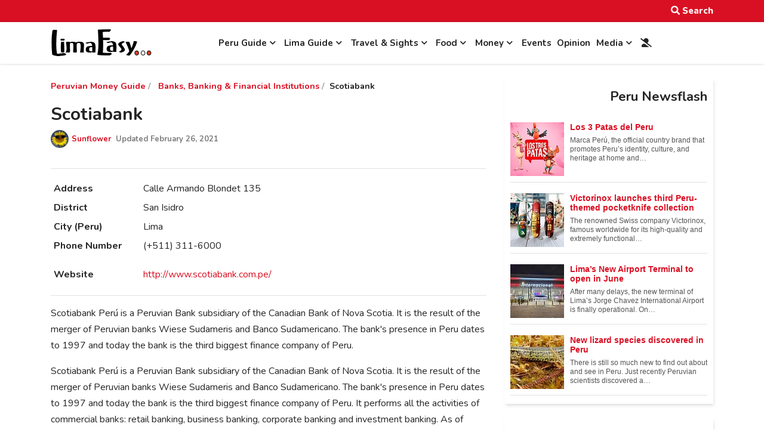

--- FILE ---
content_type: text/html; charset=utf-8
request_url: https://www.limaeasy.com/index.php?option=com_jreviews&format=ajax&url=module_listings%2Findex&key=0&module_id=10861&ajax_init=true&listing_id=861&type=relatedlistings&title=You+also+might+be+interested+in+this&target_id=jrRelatedListings&target_class=
body_size: 2625
content:
<div class="jr-module-slider jrModuleSlider jrSliderSinglePage jrListingsModule jrCardView jrLayoutCard jr-card-60395f664117f" data-options='{"module_id":"10861","columns":"2","orientation":"horizontal","slideshow":"0","slideshow_interval":"6","nav_position":"side","page_count":5}'>

	

	<div class="jrModuleItems horizontal">

					<div class="jr-results jrResults ">

				<div class="jrCardGrid  fwd-py-4 fwd-w-full fwd-grid sm:fwd-grid-auto-rows fwd-gap-4 sm:fwd-grid-cols-fill-lg">

					
					
<div class="jr-layout-outer jrCardLayout jrCardVertical fwd-flex fwd-flex-col  " 
	data-listing-id="866"
	>
		<div class="jrCardInner fwd-h-full  fwd-flex fwd-flex-col fwd-bg-white fwd-shadow-md  ">

						<div class="jrCardImage fwd-relative fwd-h-0 sm:fwd-w-auto sm:fwd-h-auto fwd-aspect-16x9">

				<a href="/peruvian-money-guide/banks-banking-financial-institutions-peru/mibanco-grupo-acp">
					<div class='jrPatternZigzag fwd-absolute fwd-inset-0 fwd-w-full fwd-h-full  fwd-object-cover'></div>				</a>

			</div>
						
						<div class="jrCardContent fwd-flex fwd-flex-col fwd-w-full fwd-h-full fwd-min-w-0">

				<div class="fwd-w-full fwd-h-full fwd-flex fwd-flex-col fwd-relative fwd-pb-3">

					
										
					
					<div class="jrCardTitle fwd-pt-4 fwd-pb-2 fwd-px-3 fwd-font-bold sm:fwd-px-4 ">

						<h3 class="fwd-m-0 fwd-p-0 ">
							<a href="/peruvian-money-guide/banks-banking-financial-institutions-peru/mibanco-grupo-acp" class="fwd-font-bold fwd-no-underline fwd-text-lg fwd-text-gray-900">Mibanco Grupo ACP</a>
						</h3>				

						
														<div class="fwd-text-xs fwd-uppercase fwd-font-bold fwd-text-gray-600 fwd-tracking-wide">Banks, Banking & Financial Institutions</div>

						
					</div>
					
					<div class="jrCardRating fwd-px-3 sm:fwd-px-4 fwd-flex fwd-flex-col fwd-flex-wrap">
						
						<div class="fwd-pt-1 fwd-pb-1">
													</div>

												
					</div>

					
						<div class="jrCardAbstract fwd-text-sm fwd-px-3 fwd-pt-1 fwd-pb-3 sm:fwd-px-4 fwd-text-gray-700 ">
							Mibanco Grupo ACP is a Peruvian bank operating in the country since 1998. It was founded by various international and national financial institutions focusing mainly on micro businesses and small companies. The biggest shareholder of the bank is the ACP Group "Acción International del Peru".						</div>

					
					<div class="jrCardFields fwd-mt-auto">
											</div>

				</div>	

			</div>

		</div>

</div>
					
					
<div class="jr-layout-outer jrCardLayout jrCardVertical fwd-flex fwd-flex-col  " 
	data-listing-id="865"
	>
		<div class="jrCardInner fwd-h-full  fwd-flex fwd-flex-col fwd-bg-white fwd-shadow-md  ">

						<div class="jrCardImage fwd-relative fwd-h-0 sm:fwd-w-auto sm:fwd-h-auto fwd-aspect-16x9">

				<a href="/peruvian-money-guide/banks-banking-financial-institutions-peru/banco-azteca">
					<div class='jrPatternZigzag fwd-absolute fwd-inset-0 fwd-w-full fwd-h-full  fwd-object-cover'></div>				</a>

			</div>
						
						<div class="jrCardContent fwd-flex fwd-flex-col fwd-w-full fwd-h-full fwd-min-w-0">

				<div class="fwd-w-full fwd-h-full fwd-flex fwd-flex-col fwd-relative fwd-pb-3">

					
										
					
					<div class="jrCardTitle fwd-pt-4 fwd-pb-2 fwd-px-3 fwd-font-bold sm:fwd-px-4 ">

						<h3 class="fwd-m-0 fwd-p-0 ">
							<a href="/peruvian-money-guide/banks-banking-financial-institutions-peru/banco-azteca" class="fwd-font-bold fwd-no-underline fwd-text-lg fwd-text-gray-900">Banco Azteca</a>
						</h3>				

						
														<div class="fwd-text-xs fwd-uppercase fwd-font-bold fwd-text-gray-600 fwd-tracking-wide">Banks, Banking & Financial Institutions</div>

						
					</div>
					
					<div class="jrCardRating fwd-px-3 sm:fwd-px-4 fwd-flex fwd-flex-col fwd-flex-wrap">
						
						<div class="fwd-pt-1 fwd-pb-1">
													</div>

												
					</div>

					
						<div class="jrCardAbstract fwd-text-sm fwd-px-3 fwd-pt-1 fwd-pb-3 sm:fwd-px-4 fwd-text-gray-700 ">
							Banco Azteca operates in Mexico, Panama, Guatemala, Honduras, Peru and Brazil and is already among the largest banks in Mexico in terms of coverage. The bank started its operations in Peru 2008 with a wide country coverage.						</div>

					
					<div class="jrCardFields fwd-mt-auto">
											</div>

				</div>	

			</div>

		</div>

</div>
					
				</div>

			</div>

					<div class="jr-results jrResults fwd-hidden">

				<div class="jrCardGrid  fwd-py-4 fwd-w-full fwd-grid sm:fwd-grid-auto-rows fwd-gap-4 sm:fwd-grid-cols-fill-lg">

					
					
<div class="jr-layout-outer jrCardLayout jrCardVertical fwd-flex fwd-flex-col  " 
	data-listing-id="864"
	>
		<div class="jrCardInner fwd-h-full  fwd-flex fwd-flex-col fwd-bg-white fwd-shadow-md  ">

						<div class="jrCardImage fwd-relative fwd-h-0 sm:fwd-w-auto sm:fwd-h-auto fwd-aspect-16x9">

				<a href="/peruvian-money-guide/banks-banking-financial-institutions-peru/banco-banbif">
					<div class='jrPatternZigzag fwd-absolute fwd-inset-0 fwd-w-full fwd-h-full  fwd-object-cover'></div>				</a>

			</div>
						
						<div class="jrCardContent fwd-flex fwd-flex-col fwd-w-full fwd-h-full fwd-min-w-0">

				<div class="fwd-w-full fwd-h-full fwd-flex fwd-flex-col fwd-relative fwd-pb-3">

					
										
					
					<div class="jrCardTitle fwd-pt-4 fwd-pb-2 fwd-px-3 fwd-font-bold sm:fwd-px-4 ">

						<h3 class="fwd-m-0 fwd-p-0 ">
							<a href="/peruvian-money-guide/banks-banking-financial-institutions-peru/banco-banbif" class="fwd-font-bold fwd-no-underline fwd-text-lg fwd-text-gray-900">Banco BanBif</a>
						</h3>				

						
														<div class="fwd-text-xs fwd-uppercase fwd-font-bold fwd-text-gray-600 fwd-tracking-wide">Banks, Banking & Financial Institutions</div>

						
					</div>
					
					<div class="jrCardRating fwd-px-3 sm:fwd-px-4 fwd-flex fwd-flex-col fwd-flex-wrap">
						
						<div class="fwd-pt-1 fwd-pb-1">
													</div>

												
					</div>

					
						<div class="jrCardAbstract fwd-text-sm fwd-px-3 fwd-pt-1 fwd-pb-3 sm:fwd-px-4 fwd-text-gray-700 ">
							Banco Interamericano de Finanzas (BanBif) is Peru's fifth largest commercial bank and initiated its operation in the country 1990.						</div>

					
					<div class="jrCardFields fwd-mt-auto">
											</div>

				</div>	

			</div>

		</div>

</div>
					
					
<div class="jr-layout-outer jrCardLayout jrCardVertical fwd-flex fwd-flex-col  " 
	data-listing-id="863"
	>
		<div class="jrCardInner fwd-h-full  fwd-flex fwd-flex-col fwd-bg-white fwd-shadow-md  ">

						<div class="jrCardImage fwd-relative fwd-h-0 sm:fwd-w-auto sm:fwd-h-auto fwd-aspect-16x9">

				<a href="/peruvian-money-guide/banks-banking-financial-institutions-peru/banco-gnb-former-hsbc">
					<div class='jrPatternZigzag fwd-absolute fwd-inset-0 fwd-w-full fwd-h-full  fwd-object-cover'></div>				</a>

			</div>
						
						<div class="jrCardContent fwd-flex fwd-flex-col fwd-w-full fwd-h-full fwd-min-w-0">

				<div class="fwd-w-full fwd-h-full fwd-flex fwd-flex-col fwd-relative fwd-pb-3">

					
										
					
					<div class="jrCardTitle fwd-pt-4 fwd-pb-2 fwd-px-3 fwd-font-bold sm:fwd-px-4 ">

						<h3 class="fwd-m-0 fwd-p-0 ">
							<a href="/peruvian-money-guide/banks-banking-financial-institutions-peru/banco-gnb-former-hsbc" class="fwd-font-bold fwd-no-underline fwd-text-lg fwd-text-gray-900">Banco GNB (former HSBC)</a>
						</h3>				

						
														<div class="fwd-text-xs fwd-uppercase fwd-font-bold fwd-text-gray-600 fwd-tracking-wide">Banks, Banking & Financial Institutions</div>

						
					</div>
					
					<div class="jrCardRating fwd-px-3 sm:fwd-px-4 fwd-flex fwd-flex-col fwd-flex-wrap">
						
						<div class="fwd-pt-1 fwd-pb-1">
													</div>

												
					</div>

					
						<div class="jrCardAbstract fwd-text-sm fwd-px-3 fwd-pt-1 fwd-pb-3 sm:fwd-px-4 fwd-text-gray-700 ">
							The Bank began as HSBC Bank Peru SA as part of a plan to expand HSBC's presence in the region. Following a review of its overall strategy, in May 2012, HSBC announced the sale of its subsidiaries in Colombia, Peru, Uruguay and Paraguay to Banco GNB Sudameris of Colombia.
						</div>

					
					<div class="jrCardFields fwd-mt-auto">
											</div>

				</div>	

			</div>

		</div>

</div>
					
				</div>

			</div>

					<div class="jr-results jrResults fwd-hidden">

				<div class="jrCardGrid  fwd-py-4 fwd-w-full fwd-grid sm:fwd-grid-auto-rows fwd-gap-4 sm:fwd-grid-cols-fill-lg">

					
					
<div class="jr-layout-outer jrCardLayout jrCardVertical fwd-flex fwd-flex-col  " 
	data-listing-id="862"
	>
		<div class="jrCardInner fwd-h-full  fwd-flex fwd-flex-col fwd-bg-white fwd-shadow-md  ">

						<div class="jrCardImage fwd-relative fwd-h-0 sm:fwd-w-auto sm:fwd-h-auto fwd-aspect-16x9">

				<a href="/peruvian-money-guide/banks-banking-financial-institutions-peru/banco-financiero">
					<div class='jrPatternZigzag fwd-absolute fwd-inset-0 fwd-w-full fwd-h-full  fwd-object-cover'></div>				</a>

			</div>
						
						<div class="jrCardContent fwd-flex fwd-flex-col fwd-w-full fwd-h-full fwd-min-w-0">

				<div class="fwd-w-full fwd-h-full fwd-flex fwd-flex-col fwd-relative fwd-pb-3">

					
										
					
					<div class="jrCardTitle fwd-pt-4 fwd-pb-2 fwd-px-3 fwd-font-bold sm:fwd-px-4 ">

						<h3 class="fwd-m-0 fwd-p-0 ">
							<a href="/peruvian-money-guide/banks-banking-financial-institutions-peru/banco-financiero" class="fwd-font-bold fwd-no-underline fwd-text-lg fwd-text-gray-900">Banco Financiero</a>
						</h3>				

						
														<div class="fwd-text-xs fwd-uppercase fwd-font-bold fwd-text-gray-600 fwd-tracking-wide">Banks, Banking & Financial Institutions</div>

						
					</div>
					
					<div class="jrCardRating fwd-px-3 sm:fwd-px-4 fwd-flex fwd-flex-col fwd-flex-wrap">
						
						<div class="fwd-pt-1 fwd-pb-1">
													</div>

												
					</div>

					
						<div class="jrCardAbstract fwd-text-sm fwd-px-3 fwd-pt-1 fwd-pb-3 sm:fwd-px-4 fwd-text-gray-700 ">
							The history of the bank in Peru began in 1964 as finance and construction promoter. In 1986 the bank became the today's Banco Financiero. The main shareholder in the Peruvian operation is the Banco Pichincha from Ecuador.						</div>

					
					<div class="jrCardFields fwd-mt-auto">
											</div>

				</div>	

			</div>

		</div>

</div>
					
					
<div class="jr-layout-outer jrCardLayout jrCardVertical fwd-flex fwd-flex-col  " 
	data-listing-id="860"
	>
		<div class="jrCardInner fwd-h-full  fwd-flex fwd-flex-col fwd-bg-white fwd-shadow-md  ">

						<div class="jrCardImage fwd-relative fwd-h-0 sm:fwd-w-auto sm:fwd-h-auto fwd-aspect-16x9">

				<a href="/peruvian-money-guide/banks-banking-financial-institutions-peru/banco-de-credito-bcp">
					<div class='jrPatternZigzag fwd-absolute fwd-inset-0 fwd-w-full fwd-h-full  fwd-object-cover'></div>				</a>

			</div>
						
						<div class="jrCardContent fwd-flex fwd-flex-col fwd-w-full fwd-h-full fwd-min-w-0">

				<div class="fwd-w-full fwd-h-full fwd-flex fwd-flex-col fwd-relative fwd-pb-3">

					
										
					
					<div class="jrCardTitle fwd-pt-4 fwd-pb-2 fwd-px-3 fwd-font-bold sm:fwd-px-4 ">

						<h3 class="fwd-m-0 fwd-p-0 ">
							<a href="/peruvian-money-guide/banks-banking-financial-institutions-peru/banco-de-credito-bcp" class="fwd-font-bold fwd-no-underline fwd-text-lg fwd-text-gray-900">Banco de Credito BCP</a>
						</h3>				

						
														<div class="fwd-text-xs fwd-uppercase fwd-font-bold fwd-text-gray-600 fwd-tracking-wide">Banks, Banking & Financial Institutions</div>

						
					</div>
					
					<div class="jrCardRating fwd-px-3 sm:fwd-px-4 fwd-flex fwd-flex-col fwd-flex-wrap">
						
						<div class="fwd-pt-1 fwd-pb-1">
													</div>

												
					</div>

					
						<div class="jrCardAbstract fwd-text-sm fwd-px-3 fwd-pt-1 fwd-pb-3 sm:fwd-px-4 fwd-text-gray-700 ">
							Banco de Crédito del Perú is the largest and oldest Peruvian bank (founded 1889 as Banco Italiano). It is traded in the New York Stock Exchange and the Lima Stock Exchange (Bolsa de Valores de Lima).						</div>

					
					<div class="jrCardFields fwd-mt-auto">
											</div>

				</div>	

			</div>

		</div>

</div>
					
				</div>

			</div>

					<div class="jr-results jrResults fwd-hidden">

				<div class="jrCardGrid  fwd-py-4 fwd-w-full fwd-grid sm:fwd-grid-auto-rows fwd-gap-4 sm:fwd-grid-cols-fill-lg">

					
					
<div class="jr-layout-outer jrCardLayout jrCardVertical fwd-flex fwd-flex-col  " 
	data-listing-id="859"
	>
		<div class="jrCardInner fwd-h-full  fwd-flex fwd-flex-col fwd-bg-white fwd-shadow-md  ">

						<div class="jrCardImage fwd-relative fwd-h-0 sm:fwd-w-auto sm:fwd-h-auto fwd-aspect-16x9">

				<a href="/peruvian-money-guide/banks-banking-financial-institutions-peru/banco-de-comercio">
					<div class='jrPatternZigzag fwd-absolute fwd-inset-0 fwd-w-full fwd-h-full  fwd-object-cover'></div>				</a>

			</div>
						
						<div class="jrCardContent fwd-flex fwd-flex-col fwd-w-full fwd-h-full fwd-min-w-0">

				<div class="fwd-w-full fwd-h-full fwd-flex fwd-flex-col fwd-relative fwd-pb-3">

					
										
					
					<div class="jrCardTitle fwd-pt-4 fwd-pb-2 fwd-px-3 fwd-font-bold sm:fwd-px-4 ">

						<h3 class="fwd-m-0 fwd-p-0 ">
							<a href="/peruvian-money-guide/banks-banking-financial-institutions-peru/banco-de-comercio" class="fwd-font-bold fwd-no-underline fwd-text-lg fwd-text-gray-900">Banco de Comercio</a>
						</h3>				

						
														<div class="fwd-text-xs fwd-uppercase fwd-font-bold fwd-text-gray-600 fwd-tracking-wide">Banks, Banking & Financial Institutions</div>

						
					</div>
					
					<div class="jrCardRating fwd-px-3 sm:fwd-px-4 fwd-flex fwd-flex-col fwd-flex-wrap">
						
						<div class="fwd-pt-1 fwd-pb-1">
													</div>

												
					</div>

					
						<div class="jrCardAbstract fwd-text-sm fwd-px-3 fwd-pt-1 fwd-pb-3 sm:fwd-px-4 fwd-text-gray-700 ">
							The Banco de Comercio is a Peruvian bank owned with a majority share by the Peruvian Military Police Pension Fund (CPMP - Caja de Pensiones Militar Policial) operating in the country since 2004 with about 30 agencies in the Lima Metropolitan area and 4 agencies in provinces (Arequipa, Iquitos, Pi...						</div>

					
					<div class="jrCardFields fwd-mt-auto">
											</div>

				</div>	

			</div>

		</div>

</div>
					
					
<div class="jr-layout-outer jrCardLayout jrCardVertical fwd-flex fwd-flex-col  " 
	data-listing-id="857"
	>
		<div class="jrCardInner fwd-h-full  fwd-flex fwd-flex-col fwd-bg-white fwd-shadow-md  ">

						<div class="jrCardImage fwd-relative fwd-h-0 sm:fwd-w-auto sm:fwd-h-auto fwd-aspect-16x9">

				<a href="/peruvian-money-guide/banks-banking-financial-institutions-peru/banco-continental-bbva">
					<img src="https://www.limaeasy.com/media/reviews/photos/thumbnail/640x640s/5a/9e/e6/bbva-bank-peru-62-1621444458.jpg" decoding="async" loading="lazy" class="fwd-absolute fwd-inset-0 fwd-w-full fwd-h-full  fwd-object-cover" alt="Banco BBVA" />				</a>

			</div>
						
						<div class="jrCardContent fwd-flex fwd-flex-col fwd-w-full fwd-h-full fwd-min-w-0">

				<div class="fwd-w-full fwd-h-full fwd-flex fwd-flex-col fwd-relative fwd-pb-3">

					
										
					
					<div class="jrCardTitle fwd-pt-4 fwd-pb-2 fwd-px-3 fwd-font-bold sm:fwd-px-4 ">

						<h3 class="fwd-m-0 fwd-p-0 ">
							<a href="/peruvian-money-guide/banks-banking-financial-institutions-peru/banco-continental-bbva" class="fwd-font-bold fwd-no-underline fwd-text-lg fwd-text-gray-900">Banco BBVA</a>
						</h3>				

						
														<div class="fwd-text-xs fwd-uppercase fwd-font-bold fwd-text-gray-600 fwd-tracking-wide">Banks, Banking & Financial Institutions</div>

						
					</div>
					
					<div class="jrCardRating fwd-px-3 sm:fwd-px-4 fwd-flex fwd-flex-col fwd-flex-wrap">
						
						<div class="fwd-pt-1 fwd-pb-1">
													</div>

												
					</div>

					
						<div class="jrCardAbstract fwd-text-sm fwd-px-3 fwd-pt-1 fwd-pb-3 sm:fwd-px-4 fwd-text-gray-700 ">
							BBVA Continental is a Peruvian bank and subsidiary of Holding Continental (an affiliate of BBVA) which holds 92.08% of its equity. The bank was established in 1951 and today the bank conducts its business through over 200 branches in different regions of Peru.						</div>

					
					<div class="jrCardFields fwd-mt-auto">
											</div>

				</div>	

			</div>

		</div>

</div>
					
				</div>

			</div>

					<div class="jr-results jrResults fwd-hidden">

				<div class="jrCardGrid  fwd-py-4 fwd-w-full fwd-grid sm:fwd-grid-auto-rows fwd-gap-4 sm:fwd-grid-cols-fill-lg">

					
					
<div class="jr-layout-outer jrCardLayout jrCardVertical fwd-flex fwd-flex-col  " 
	data-listing-id="856"
	>
		<div class="jrCardInner fwd-h-full  fwd-flex fwd-flex-col fwd-bg-white fwd-shadow-md  ">

						<div class="jrCardImage fwd-relative fwd-h-0 sm:fwd-w-auto sm:fwd-h-auto fwd-aspect-16x9">

				<a href="/peruvian-money-guide/banks-banking-financial-institutions-peru/interbank">
					<img src="https://www.limaeasy.com/media/reviews/photos/thumbnail/640x640s/19/7f/57/interbank-peru-95-1621146444.jpg" decoding="async" loading="lazy" class="fwd-absolute fwd-inset-0 fwd-w-full fwd-h-full  fwd-object-cover" alt="Interbank" />				</a>

			</div>
						
						<div class="jrCardContent fwd-flex fwd-flex-col fwd-w-full fwd-h-full fwd-min-w-0">

				<div class="fwd-w-full fwd-h-full fwd-flex fwd-flex-col fwd-relative fwd-pb-3">

					
										
					
					<div class="jrCardTitle fwd-pt-4 fwd-pb-2 fwd-px-3 fwd-font-bold sm:fwd-px-4 ">

						<h3 class="fwd-m-0 fwd-p-0 ">
							<a href="/peruvian-money-guide/banks-banking-financial-institutions-peru/interbank" class="fwd-font-bold fwd-no-underline fwd-text-lg fwd-text-gray-900">Interbank</a>
						</h3>				

						
														<div class="fwd-text-xs fwd-uppercase fwd-font-bold fwd-text-gray-600 fwd-tracking-wide">Banks, Banking & Financial Institutions</div>

						
					</div>
					
					<div class="jrCardRating fwd-px-3 sm:fwd-px-4 fwd-flex fwd-flex-col fwd-flex-wrap">
						
						<div class="fwd-pt-1 fwd-pb-1">
													</div>

												
					</div>

					
						<div class="jrCardAbstract fwd-text-sm fwd-px-3 fwd-pt-1 fwd-pb-3 sm:fwd-px-4 fwd-text-gray-700 ">
							Interbank has apart from their "normal" agencies also offices inside the Vivanda and Plaza Vea supermarkets numbering over 250 locations. This bank network provides ATM services under the GlobalNet brand, accepting international debit and credit cards.						</div>

					
					<div class="jrCardFields fwd-mt-auto">
											</div>

				</div>	

			</div>

		</div>

</div>
					
					
<div class="jr-layout-outer jrCardLayout jrCardVertical fwd-flex fwd-flex-col  " 
	data-listing-id="855"
	>
		<div class="jrCardInner fwd-h-full  fwd-flex fwd-flex-col fwd-bg-white fwd-shadow-md  ">

						<div class="jrCardImage fwd-relative fwd-h-0 sm:fwd-w-auto sm:fwd-h-auto fwd-aspect-16x9">

				<a href="/peruvian-money-guide/banks-banking-financial-institutions-peru/banco-de-la-nacion">
					<img src="https://www.limaeasy.com/media/reviews/photos/thumbnail/640x640s/7f/e2/45/banco-de-la-nacion-peru-78-1621145851.jpg" decoding="async" loading="lazy" class="fwd-absolute fwd-inset-0 fwd-w-full fwd-h-full  fwd-object-cover" alt="Banco de la Nacion" />				</a>

			</div>
						
						<div class="jrCardContent fwd-flex fwd-flex-col fwd-w-full fwd-h-full fwd-min-w-0">

				<div class="fwd-w-full fwd-h-full fwd-flex fwd-flex-col fwd-relative fwd-pb-3">

					
										
					
					<div class="jrCardTitle fwd-pt-4 fwd-pb-2 fwd-px-3 fwd-font-bold sm:fwd-px-4 ">

						<h3 class="fwd-m-0 fwd-p-0 ">
							<a href="/peruvian-money-guide/banks-banking-financial-institutions-peru/banco-de-la-nacion" class="fwd-font-bold fwd-no-underline fwd-text-lg fwd-text-gray-900">Banco de la Nacion</a>
						</h3>				

						
														<div class="fwd-text-xs fwd-uppercase fwd-font-bold fwd-text-gray-600 fwd-tracking-wide">Banks, Banking & Financial Institutions</div>

						
					</div>
					
					<div class="jrCardRating fwd-px-3 sm:fwd-px-4 fwd-flex fwd-flex-col fwd-flex-wrap">
						
						<div class="fwd-pt-1 fwd-pb-1">
													</div>

												
					</div>

					
						<div class="jrCardAbstract fwd-text-sm fwd-px-3 fwd-pt-1 fwd-pb-3 sm:fwd-px-4 fwd-text-gray-700 ">
							The Banco de la Nación is the official Peruvian government bank realizing financial transactions in the public and private sectors, as well as at both domestic and international levels. It is an entity belonging to the Peruvian Ministry of Economy and Finance.						</div>

					
					<div class="jrCardFields fwd-mt-auto">
											</div>

				</div>	

			</div>

		</div>

</div>
					
				</div>

			</div>

		
	</div>

	

</div>

--- FILE ---
content_type: text/html; charset=utf-8
request_url: https://www.google.com/recaptcha/api2/aframe
body_size: 257
content:
<!DOCTYPE HTML><html><head><meta http-equiv="content-type" content="text/html; charset=UTF-8"></head><body><script nonce="8Di8XLl78SS2pwpnUjR8cQ">/** Anti-fraud and anti-abuse applications only. See google.com/recaptcha */ try{var clients={'sodar':'https://pagead2.googlesyndication.com/pagead/sodar?'};window.addEventListener("message",function(a){try{if(a.source===window.parent){var b=JSON.parse(a.data);var c=clients[b['id']];if(c){var d=document.createElement('img');d.src=c+b['params']+'&rc='+(localStorage.getItem("rc::a")?sessionStorage.getItem("rc::b"):"");window.document.body.appendChild(d);sessionStorage.setItem("rc::e",parseInt(sessionStorage.getItem("rc::e")||0)+1);localStorage.setItem("rc::h",'1768816367127');}}}catch(b){}});window.parent.postMessage("_grecaptcha_ready", "*");}catch(b){}</script></body></html>

--- FILE ---
content_type: text/css; charset=utf-8
request_url: https://www.limaeasy.com/components/com_jlexcomment/assets/css/tribute.css
body_size: 112
content:
.tribute-container {
  position: absolute;
  top: 0;
  left: 0;
  height: auto;
  max-height: 300px;
  max-width: 500px;
  overflow: auto;
  display: block;
  z-index: 999999; }
  .tribute-container ul {
    margin: 0;
    margin-top: 2px;
    list-style: none;
    background: #efefef; }
  .tribute-container li {
    padding: 5px 5px;
    cursor: pointer; }
    .tribute-container li.highlight, .tribute-container li:hover {
      background: #ddd; }
    .tribute-container li span {
      font-weight: bold; }
  .tribute-container .menu-highlighted {
    font-weight: bold; }


--- FILE ---
content_type: text/css; charset=utf-8
request_url: https://www.limaeasy.com/components/com_jreviews_addons/maps/views/themes/maps/theme_css/maps.combined.min.css?v=3105
body_size: 4573
content:
.jrMapWidget{width:100%;margin:0 auto}.jrMapWidgetLeft{float:left;width:100%}.jrMapSidebarCol,.jrMapSidebarHeader{float:right}.jrMapResultsMore{margin-top:3px}.jrMapCanvas{background:url(images/map-placeholder.png);background-size:cover;background-repeat:no-repeat;background-position:center center;display:flex;align-items:center;justify-content:center}.jrMapHeader{padding:8px}.jrMapCanvasCol{position:relative}html[dir=rtl] .jrMapResultsDesc{float:right}.jrMapListingTitle{font-size:15px;font-weight:700;margin-bottom:5px}.jrMapListingAuthor{margin-bottom:5px}.jrMapListing .jrListingPhoto{background-color:rgba(0,0,0,.3);height:100%}.jrMapListing .jrListingActionsWrapper{text-align:center;position:absolute;bottom:0;left:0;width:100%;padding:0;height:27px}.jrMapListing ul.jrListingActions{display:inline-flex;align-items:center;height:25px;list-style:none;font-size:0;padding:0;margin:0}.jrMapListing ul.jrListingActions:after{content:'';display:inline-block;width:100%}.jrMapListing ul.jrListingActions li{display:inline-block;font-size:12px;margin:0 8px}.jrMapListing ul.jrListingActions li span[class^=jrIcon]:before{font-size:16px}.jrMapListing ul.jrListingActions .jrDropdownMenu span[class^=jrIcon]:before{font-size:16px;color:#000}.jrMapListing .jrOverallRatings{position:absolute;top:0;left:0;width:100%;padding:8px}.jrMapListing .jrOverallRatings span[class^=jrIcon]:before,.jrMapListing ul.jrListingActions li span[class^=jrIcon]:before{color:#fff}.jrMapListing .jrOverallRatings .jrRatingValue{display:none}.jrMapListingCategory span{min-width:55px;display:inline-block}.jrMapListing .jrFieldGroup .jrFieldRow{margin-bottom:0}.jrMapListing .jrCustomFields .jrFieldGroup .jrFieldValue{display:inline-block}.jrMapListing .jrFieldGroup .jrFieldLabel{width:auto;min-width:55px;display:inline-block;float:none;clear:none}.jrMapListing .jrFieldGroup .jrFieldLabel,.jrMapListing .jrFieldGroup .jrFieldValue{margin-left:0;font-weight:400}.jrMapListing .jrFieldGroup .jrFieldValue ul.jrFieldValueList,.jrMapListing .jrFieldGroup .jrFieldValue ul.jrFieldValueList li{float:none;clear:none;display:inline;white-space:normal;word-wrap:break-word}.jrMapListing .jrFieldGroup .jrFieldValue ul.jrFieldValueList li{margin-right:2px!important}.jrMapListing .jrFieldGroup .jrFieldValue ul.jrFieldValueList li:after{padding-left:2px}.jrMapListingSidebar{position:relative;overflow-y:auto}.jrMapListingSidebar .jrMapListing{padding:0;margin:0 10px 10px 0;border:1px solid #eee;-webkit-box-shadow:2px 2px 9px 0 rgba(204,204,204,.63);-moz-box-shadow:2px 2px 9px 0 rgba(204,204,204,.63);box-shadow:2px 2px 9px 0 rgba(204,204,204,.63)}.jrMapListingSidebar .jrMapListing.jrHighlight{background-color:#f9fcc8}.jrMapListingSidebar .jrMapListing .jrListingPhotoWrapper{background-size:cover;background-position:center center;width:100%}.jrMapListingSidebar .jrMapListing .jrListingPhotoContent{position:relative;vertical-align:top;display:inline-block}.jrMapListingSidebar .jrMapListing .jrListingContent{position:relative;vertical-align:top;display:inline-block;padding:0 0 0 3px;font-size:12px}.jrMapListingSlideoutWrapper{position:absolute;overflow:hidden;left:0;bottom:0;width:100%;z-index:1000}.jrMapListingSlideout{padding:6px;width:100%;background-repeat:no-repeat;background-position:center center;background-size:cover;background-color:#E1E1E1;display:none}.jrMapListingSlideout .jrMapListing{color:#fff;font-weight:400;background-color:rgba(0,0,0,.3);width:100%;font-size:12px}.jrMapListingSlideout .jrMapListing .jrMapListingTitle{text-shadow:1px 1px 0 rgba(0,0,0,.3)}.jrMapListingSlideout .jrMapListing .jrListingPhotoWrapper{overflow:hidden;background-size:cover;background-position:center center;width:100%;height:100%}.jrMapListingSlideout .jrMapListing .jrListingPhoto{padding-bottom:20px;min-height:150px}.jrMapListingSlideout .jrMapListing .jrListingPhotoContent{position:relative;vertical-align:top;display:inline-block;width:100%;height:100%}.jrMapListingSlideout .jrMapListing .jrListingContent{width:100%;padding:5px;margin:0;overflow:hidden}.jrMapListingSlideout .jrMapListing .jrOverallRatings{position:static;float:none;overflow:hidden}.jrMapListingSlideout .jrMapListing a{color:#fff}.jrInfowindow{font-size:10px;white-space:normal;word-wrap:break-word;background:#fff;line-height:1.4em;min-height:1.2em;padding:4px;text-align:left;top:0;position:relative;z-index:9999;-webkit-box-shadow:3px 3px 10px 0 rgba(0,0,0,.2);-moz-box-shadow:3px 3px 10px 0 rgba(0,0,0,.2);box-shadow:3px 3px 10px 0 rgba(0,0,0,.2)}.jrInfowindow:after{bottom:100%;border:solid transparent;content:" ";height:0;width:0;position:absolute;border-bottom-color:#fff;border-width:5px;left:50%;margin-left:-5px}.jrInfowindow .jrMapListing,.jrInfowindow .jrMapListing a{color:#fff;text-decoration:none!important}.jrInfowindow .jrMapListingTitle{line-height:1.3;text-shadow:1px 1px 0 rgba(0,0,0,.3)}.jrInfowindow .jrListingPhotoWrapper{background-size:cover;background-position:center center;min-height:120px}.jrInfowindow .jrListingPhotoContent{width:228px;position:relative;vertical-align:top;display:inline-block}.jrInfowindow .jrMapListing .jrOverallRatings{position:static;float:none;overflow:hidden}.jrInfowindow .jrMapListing .jrListingContent{position:static;padding:5px;margin:0;font-size:12px;min-height:120px}.jrInfowindow .jrInner{margin:0;min-width:100px}.jrMapLoadingBarOuter{box-shadow:0 4px 2px -2px #808285;background-color:#fff;width:250px;padding:5px;border:1px solid #ccc;position:absolute;top:10px;left:50px;font-size:13px;z-index:9999}.jrMapLoadingBar{background:#ccc;height:12px;margin:5px}.jrMapLoadingBar div{background:#4085E2;height:12px;width:0}.jrMapFilters{background-color:#fff;border:0;padding:0;box-shadow:rgba(0,0,0,.3)0 3px 6px;z-index:9998;max-width:600px;min-width:275px;border-bottom-left-radius:.25rem;border-bottom-right-radius:.25rem}.jrMapFilters .jrAdvSearchModule.jrForm{padding:1.25rem;margin:0}.jrMapFilters .jrForm .jrKeywords{width:10em}.jrMapLayoutDetail{width:100%}.jrMapDetail{border:1px solid #E1E1E1;width:100%;height:300px;z-index:90}.jrStreetviewDetail{border:1px solid #E1E1E1;width:49%;height:300px}.jrMapModule,.jrMapviewPage{border:1px solid #E1E1E1;width:100%}.jrMapviewPage .jr-map{display:flex;flex-direction:column}.jrMapDetail img,.jrMapItCanvas img,.jrMapListing img,.jrMapModule img,.jrStreetviewDetail img{max-width:none!important}.jrMapThumbnail img{max-width:100%}.jrMapDetail label,.jrMapItCanvas label,.jrMapListing label,.jrMapModule label{display:inline}.jrMapItCanvas .gm-style .gmnoprint{display:block}.jrMapLoading{position:relative}.jrLoading::after,.jrMapLoading:after{position:absolute;top:0;left:0;width:100%;height:100%;background-color:hsla(0,0%,90%,.8);content:""}.jrDirectionsAddress{margin-bottom:10px}.jrDirectionsAddress input[type=text]{width:100%}.jrDirectionsAddress select{font-size:1em;width:auto}.jrDirectionsAddress button{margin-top:25px}.jrDirections,.jrDirectionsAddress .jrError{margin-top:10px}.jrAddressGeolocation{position:relative}.jrForm .jrAddressGeolocation input[type=text]{padding-right:20px}.jrAddressGeolocation .jrGeolocation{position:absolute;margin:0;padding:0;top:8px;right:0}.jrAddressGeolocation .jrGeolocation .jrLoadingSmall{display:inline-block;width:16px;height:16px;margin-right:5px}.jrListingCreate .jrAddressGeolocation,.jrMapAddressBar .jrAddressGeolocation{display:inline-flex}.jrAdvSearchModule .jrAddressGeolocation{display:inline-block}.jrAdvSearchModule .jrAddressGeolocation .jrGeolocation{top:2px;right:3px}.jrGeosearchFilter .jrAddressGeolocation .jrGeolocation{top:13px;right:48px}html[dir=rtl] .jrForm .jrAddressGeolocation input[type=text]{padding-right:0;padding-left:20px}html[dir=rtl] .jrAddressGeolocation .jrGeolocation{right:auto;left:0}html[dir=rtl] .jrAddressGeolocation .jrGeolocation .jrLoadingSmall{margin-right:0;margin-left:5px}html[dir=rtl] .jrMapSidebarHeader{display:left}html[dir=rtl] .jrAdvSearchModule .jrAddressGeolocation .jrGeolocation,html[dir=rtl] .jrMapAddressBar .jrAddressGeolocation .jrGeolocation{left:3px}html[dir=rtl] .jrGeosearchFilter .jrAddressGeolocation .jrGeolocation{left:40px}.jrResults{position:relative;display:block;width:100%}.jrMapList{width:300px;height:300px}.jrMapResize{text-align:left;border-bottom:1px solid #ccc;background-color:#f5f5f5;font-size:13px;line-height:32px;padding:1px 0;font-weight:700;padding-left:5px}.jrMapResize label{display:inline-block;line-height:18px;margin:0 0 0 10px;padding:0 4px 0 20px;position:relative}.jrMapResultsStreetview{display:none;overflow:hidden;background-color:#000;color:#fff}.jrListingColumn{padding:0 5px;width:calc(100% - 310px)}.jrMapColumn{width:300px;position:absolute;top:1rem;right:0;height:100%;-webkit-backface-visibility:hidden}.jrMapResultsWrapper{border:1px solid #ccc;z-index:1000;right:auto;margin:-1px;border-top-left-radius:2px;border-top-right-radius:2px}.jrMapResultsWrapper.top{position:absolute;top:0;right:auto!important}.jrMapResultsWrapper.fixed{position:fixed;top:0;z-index:1001}.jrMapResultsWrapper.bottom{position:absolute;bottom:0;right:auto!important}.jrMapAddressBar{padding:8px}.jrMapAddressBar input[name=location]{display:inline-block;width:200px;margin-right:5px}.jrMapAddressBar input[name=location].ui-autocomplete-loading{background:none!important}.jrForm.jrLocationSearch{display:inline;padding:0}.jrMapItCanvas{height:400px}.jrMapResultsTotal{line-height:2.6em}@media only screen and (device-width:768px){.jrMapWrapper.fixed{position:absolute;top:0;right:auto!important}.jrMapWrapper.bottom{position:absolute;top:0}}@media only screen and (max-width:480px),only screen and (max-device-width:480px){.jrMapWrapper.fixed{position:absolute;top:0;right:auto!important}.jrMapWrapper.bottom{position:absolute;top:0}.jrMapHeader{display:inline-block;width:100%}.jrMapSidebarHeader{margin:10px 0;float:none}.jrMapFilters{margin-top:25px}.jrLocationSearch{display:block;margin-bottom:10px}.jrMapResultsDesc{display:inline-block;margin-bottom:5px}.jrMapResultsMore,.jrMapResultsOrder.jrForm{display:none!important}.jrMapListing ul.jrListingActions li{margin:0 20px}}@media only screen and (max-width:768px),only screen and (max-device-width:768px){.jrMapHeader{display:inline-block;width:100%}.jrMapSidebarHeader{float:none;margin-top:10px}}.leaflet-image-layer,.leaflet-layer,.leaflet-marker-icon,.leaflet-marker-shadow,.leaflet-pane,.leaflet-pane>canvas,.leaflet-pane>svg,.leaflet-tile,.leaflet-tile-container,.leaflet-zoom-box{position:absolute;left:0;top:0}.leaflet-container{overflow:hidden}.leaflet-marker-icon,.leaflet-marker-shadow,.leaflet-tile{-webkit-user-select:none;-moz-user-select:none;user-select:none;-webkit-user-drag:none}.leaflet-tile::selection{background:0 0}.leaflet-safari .leaflet-tile{image-rendering:-webkit-optimize-contrast}.leaflet-safari .leaflet-tile-container{width:1600px;height:1600px;-webkit-transform-origin:0 0}.leaflet-marker-icon,.leaflet-marker-shadow{display:block}.leaflet-container .leaflet-marker-pane img,.leaflet-container .leaflet-overlay-pane svg,.leaflet-container .leaflet-shadow-pane img,.leaflet-container .leaflet-tile,.leaflet-container .leaflet-tile-pane img,.leaflet-container img.leaflet-image-layer{max-width:none!important;max-height:none!important}.leaflet-container.leaflet-touch-zoom{-ms-touch-action:pan-x pan-y;touch-action:pan-x pan-y}.leaflet-container.leaflet-touch-drag{-ms-touch-action:pinch-zoom;touch-action:none;touch-action:pinch-zoom}.leaflet-container.leaflet-touch-drag.leaflet-touch-zoom{-ms-touch-action:none;touch-action:none}.leaflet-container{-webkit-tap-highlight-color:transparent}.leaflet-container a{-webkit-tap-highlight-color:rgba(51,181,229,.4)}.leaflet-tile{filter:inherit;visibility:hidden}.leaflet-tile-loaded{visibility:inherit}.leaflet-zoom-box{width:0;height:0;-moz-box-sizing:border-box;box-sizing:border-box;z-index:800}.leaflet-overlay-pane svg{-moz-user-select:none}.leaflet-pane{z-index:400}.leaflet-tile-pane{z-index:200}.leaflet-overlay-pane{z-index:400}.leaflet-shadow-pane{z-index:500}.leaflet-marker-pane{z-index:600}.leaflet-tooltip-pane{z-index:650}.leaflet-popup-pane{z-index:700}.leaflet-map-pane canvas{z-index:100}.leaflet-map-pane svg{z-index:200}.leaflet-vml-shape{width:1px;height:1px}.lvml{behavior:url(#default#VML);display:inline-block;position:absolute}.leaflet-control{position:relative;z-index:800;pointer-events:visiblePainted;pointer-events:auto}.leaflet-bottom,.leaflet-top{position:absolute;z-index:1000;pointer-events:none}.leaflet-top{top:0}.leaflet-right{right:0}.leaflet-bottom{bottom:0}.leaflet-left{left:0}.leaflet-control{float:left;clear:both}.leaflet-right .leaflet-control{float:right}.leaflet-top .leaflet-control{margin-top:10px}.leaflet-bottom .leaflet-control{margin-bottom:10px}.leaflet-left .leaflet-control{margin-left:10px}.leaflet-right .leaflet-control{margin-right:10px}.leaflet-fade-anim .leaflet-tile{will-change:opacity}.leaflet-fade-anim .leaflet-popup{opacity:0;-webkit-transition:opacity .2s linear;-moz-transition:opacity .2s linear;transition:opacity .2s linear}.leaflet-fade-anim .leaflet-map-pane .leaflet-popup{opacity:1}.leaflet-zoom-animated{-webkit-transform-origin:0 0;-ms-transform-origin:0 0;transform-origin:0 0}.leaflet-zoom-anim .leaflet-zoom-animated{will-change:transform;-webkit-transition:-webkit-transform .25s cubic-bezier(0,0,.25,1);-moz-transition:-moz-transform .25s cubic-bezier(0,0,.25,1);transition:transform .25s cubic-bezier(0,0,.25,1)}.leaflet-pan-anim .leaflet-tile,.leaflet-zoom-anim .leaflet-tile{-webkit-transition:none;-moz-transition:none;transition:none}.leaflet-zoom-anim .leaflet-zoom-hide{visibility:hidden}.leaflet-interactive{cursor:pointer}.leaflet-grab{cursor:-webkit-grab;cursor:-moz-grab;cursor:grab}.leaflet-crosshair,.leaflet-crosshair .leaflet-interactive{cursor:crosshair}.leaflet-control,.leaflet-popup-pane{cursor:auto}.leaflet-dragging .leaflet-grab,.leaflet-dragging .leaflet-grab .leaflet-interactive,.leaflet-dragging .leaflet-marker-draggable{cursor:move;cursor:-webkit-grabbing;cursor:-moz-grabbing;cursor:grabbing}.leaflet-image-layer,.leaflet-marker-icon,.leaflet-marker-shadow,.leaflet-pane>svg path,.leaflet-tile-container{pointer-events:none}.leaflet-image-layer.leaflet-interactive,.leaflet-marker-icon.leaflet-interactive,.leaflet-pane>svg path.leaflet-interactive,svg.leaflet-image-layer.leaflet-interactive path{pointer-events:visiblePainted;pointer-events:auto}.leaflet-container{background:#ddd;outline:0}.leaflet-container a{color:#0078A8}.leaflet-container a.leaflet-active{outline:2px solid orange}.leaflet-zoom-box{border:2px dotted #38f;background:rgba(255,255,255,.5)}.leaflet-container{font:12px/1.5 "Helvetica Neue",Arial,Helvetica,sans-serif}.leaflet-bar{box-shadow:0 1px 5px rgba(0,0,0,.65);border-radius:4px}.leaflet-bar a,.leaflet-bar a:hover{background-color:#fff;border-bottom:1px solid #ccc;width:26px;height:26px;line-height:26px;display:block;text-align:center;text-decoration:none;color:#000}.leaflet-bar a,.leaflet-control-layers-toggle{background-position:50% 50%;background-repeat:no-repeat;display:block}.leaflet-bar a:hover{background-color:#f4f4f4}.leaflet-bar a:first-child{border-top-left-radius:4px;border-top-right-radius:4px}.leaflet-bar a:last-child{border-bottom-left-radius:4px;border-bottom-right-radius:4px;border-bottom:none}.leaflet-bar a.leaflet-disabled{cursor:default;background-color:#f4f4f4;color:#bbb}.leaflet-touch .leaflet-bar a{width:30px;height:30px;line-height:30px}.leaflet-touch .leaflet-bar a:first-child{border-top-left-radius:2px;border-top-right-radius:2px}.leaflet-touch .leaflet-bar a:last-child{border-bottom-left-radius:2px;border-bottom-right-radius:2px}.leaflet-control-zoom-in,.leaflet-control-zoom-out{font:700 18px 'Lucida Console',Monaco,monospace;text-indent:1px}.leaflet-touch .leaflet-control-zoom-in,.leaflet-touch .leaflet-control-zoom-out{font-size:22px}.leaflet-control-layers{box-shadow:0 1px 5px rgba(0,0,0,.4);background:#fff;border-radius:5px}.leaflet-control-layers-toggle{background-image:url(images/layers.png);width:36px;height:36px}.leaflet-retina .leaflet-control-layers-toggle{background-image:url(images/layers-2x.png);background-size:26px 26px}.leaflet-touch .leaflet-control-layers-toggle{width:44px;height:44px}.leaflet-control-layers .leaflet-control-layers-list,.leaflet-control-layers-expanded .leaflet-control-layers-toggle{display:none}.leaflet-control-layers-expanded .leaflet-control-layers-list{display:block;position:relative}.leaflet-control-layers-expanded{padding:6px 10px 6px 6px;color:#333;background:#fff}.leaflet-control-layers-scrollbar{overflow-y:scroll;overflow-x:hidden;padding-right:5px}.leaflet-control-layers-selector{margin-top:2px;position:relative;top:1px}.leaflet-control-layers label{display:block}.leaflet-control-layers-separator{height:0;border-top:1px solid #ddd;margin:5px -10px 5px -6px}.leaflet-default-icon-path{background-image:url(images/marker-icon.png)}.leaflet-container .leaflet-control-attribution{background:#fff;background:rgba(255,255,255,.7);margin:0}.leaflet-control-attribution,.leaflet-control-scale-line{padding:0 5px;color:#333}.leaflet-control-attribution a{text-decoration:none}.leaflet-control-attribution a:hover{text-decoration:underline}.leaflet-container .leaflet-control-attribution,.leaflet-container .leaflet-control-scale{font-size:11px}.leaflet-left .leaflet-control-scale{margin-left:5px}.leaflet-bottom .leaflet-control-scale{margin-bottom:5px}.leaflet-control-scale-line{border:2px solid #777;border-top:none;line-height:1.1;padding:2px 5px 1px;font-size:11px;white-space:nowrap;overflow:hidden;-moz-box-sizing:border-box;box-sizing:border-box;background:#fff;background:rgba(255,255,255,.5)}.leaflet-control-scale-line:not(:first-child){border-top:2px solid #777;border-bottom:none;margin-top:-2px}.leaflet-control-scale-line:not(:first-child):not(:last-child){border-bottom:2px solid #777}.leaflet-touch .leaflet-bar,.leaflet-touch .leaflet-control-attribution,.leaflet-touch .leaflet-control-layers{box-shadow:none}.leaflet-touch .leaflet-bar,.leaflet-touch .leaflet-control-layers{border:2px solid rgba(0,0,0,.2);background-clip:padding-box}.leaflet-popup{position:absolute;text-align:center;margin-bottom:20px}.leaflet-popup-content-wrapper{padding:1px;text-align:left;border-radius:12px}.leaflet-popup-content{margin:13px 19px;line-height:1.4}.leaflet-popup-content p{margin:18px 0}.leaflet-popup-tip-container{width:40px;height:20px;position:absolute;left:50%;margin-left:-20px;overflow:hidden;pointer-events:none}.leaflet-popup-tip{width:17px;height:17px;padding:1px;margin:-10px auto 0;-webkit-transform:rotate(45deg);-moz-transform:rotate(45deg);-ms-transform:rotate(45deg);transform:rotate(45deg)}.leaflet-popup-content-wrapper,.leaflet-popup-tip{background:#fff;color:#333;box-shadow:0 3px 14px rgba(0,0,0,.4)}.leaflet-container a.leaflet-popup-close-button{position:absolute;top:0;right:0;padding:4px 4px 0 0;border:none;text-align:center;width:18px;height:14px;font:16px/14px Tahoma,Verdana,sans-serif;color:#c3c3c3;text-decoration:none;font-weight:700;background:0 0}.leaflet-container a.leaflet-popup-close-button:hover{color:#999}.leaflet-popup-scrolled{overflow:auto;border-bottom:1px solid #ddd;border-top:1px solid #ddd}.leaflet-oldie .leaflet-popup-content-wrapper{zoom:1}.leaflet-oldie .leaflet-popup-tip{width:24px;margin:0 auto;-ms-filter:"progid:DXImageTransform.Microsoft.Matrix(M11=0.70710678, M12=0.70710678, M21=-0.70710678, M22=0.70710678)";filter:progid:DXImageTransform.Microsoft.Matrix(M11=.70710678, M12=.70710678, M21=-.70710678, M22=.70710678)}.leaflet-oldie .leaflet-popup-tip-container{margin-top:-1px}.leaflet-oldie .leaflet-control-layers,.leaflet-oldie .leaflet-control-zoom,.leaflet-oldie .leaflet-popup-content-wrapper,.leaflet-oldie .leaflet-popup-tip{border:1px solid #999}.leaflet-div-icon{background:#fff;border:1px solid #666}.leaflet-tooltip{position:absolute;padding:6px;background-color:#fff;border:1px solid #fff;border-radius:3px;color:#222;white-space:nowrap;-webkit-user-select:none;-moz-user-select:none;-ms-user-select:none;user-select:none;pointer-events:none;box-shadow:0 1px 3px rgba(0,0,0,.4)}.leaflet-tooltip.leaflet-clickable{cursor:pointer;pointer-events:auto}.leaflet-tooltip-bottom:before,.leaflet-tooltip-left:before,.leaflet-tooltip-right:before,.leaflet-tooltip-top:before{position:absolute;pointer-events:none;border:6px solid transparent;background:0 0;content:""}.leaflet-tooltip-bottom{margin-top:6px}.leaflet-tooltip-top{margin-top:-6px}.leaflet-tooltip-bottom:before,.leaflet-tooltip-top:before{left:50%;margin-left:-6px}.leaflet-tooltip-top:before{bottom:0;margin-bottom:-12px;border-top-color:#fff}.leaflet-tooltip-bottom:before{top:0;margin-top:-12px;margin-left:-6px;border-bottom-color:#fff}.leaflet-tooltip-left{margin-left:-6px}.leaflet-tooltip-right{margin-left:6px}.leaflet-tooltip-left:before,.leaflet-tooltip-right:before{top:50%;margin-top:-6px}.leaflet-tooltip-left:before{right:0;margin-right:-12px;border-left-color:#fff}.leaflet-tooltip-right:before{left:0;margin-left:-12px;border-right-color:#fff}.leaflet-cluster-anim .leaflet-marker-icon,.leaflet-cluster-anim .leaflet-marker-shadow{-webkit-transition:-webkit-transform .3s ease-out,opacity .3s ease-in;-moz-transition:-moz-transform .3s ease-out,opacity .3s ease-in;-o-transition:-o-transform .3s ease-out,opacity .3s ease-in;transition:transform .3s ease-out,opacity .3s ease-in}.leaflet-cluster-spider-leg{-webkit-transition:-webkit-stroke-dashoffset .3s ease-out,-webkit-stroke-opacity .3s ease-in;-moz-transition:-moz-stroke-dashoffset .3s ease-out,-moz-stroke-opacity .3s ease-in;-o-transition:-o-stroke-dashoffset .3s ease-out,-o-stroke-opacity .3s ease-in;transition:stroke-dashoffset .3s ease-out,stroke-opacity .3s ease-in}.marker-cluster-small{background-color:rgba(181,226,140,.6)}.marker-cluster-small div{background-color:rgba(110,204,57,.6)}.marker-cluster-medium{background-color:rgba(241,211,87,.6)}.marker-cluster-medium div{background-color:rgba(240,194,12,.6)}.marker-cluster-large{background-color:rgba(253,156,115,.6)}.marker-cluster-large div{background-color:rgba(241,128,23,.6)}.leaflet-oldie .marker-cluster-small{background-color:#b5e28c}.leaflet-oldie .marker-cluster-small div{background-color:#6ecc39}.leaflet-oldie .marker-cluster-medium{background-color:#f1d357}.leaflet-oldie .marker-cluster-medium div{background-color:#f0c20c}.leaflet-oldie .marker-cluster-large{background-color:#fd9c73}.leaflet-oldie .marker-cluster-large div{background-color:#f18017}.marker-cluster{background-clip:padding-box;border-radius:20px}.marker-cluster div{width:30px;height:30px;margin-left:5px;margin-top:5px;text-align:center;border-radius:15px;font:12px "Helvetica Neue",Arial,Helvetica,sans-serif}.marker-cluster span{line-height:30px}